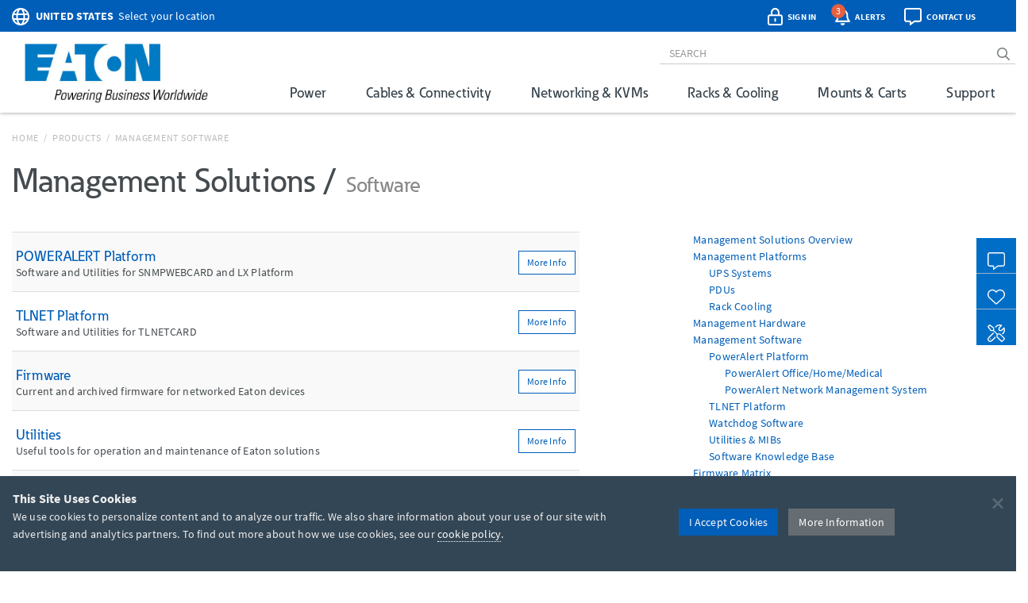

--- FILE ---
content_type: text/css
request_url: https://tripplite.eaton.com/assets/css/tripplite.products.powerAlert.css
body_size: 7036
content:
h1 small { color: #888; }

#main-column p,
#main-column li,
#main-column blockquote {
	font-size: 14px;
}

#sidebar-column #pa-sidebar-links {
	margin-bottom: 25px;
}
#sidebar-column #pa-sidebar-links ul {
	margin-left: 8px;
}
#sidebar-column #pa-sidebar-links ul a {
	font-size: 13px;
}
#sidebar-column .well {
	margin-left: 20px;
	background-color: #f5f6f8;
}
#sidebar-column .well h4 {
	color: #357dc7;
}
#sidebar-column p {
	font-size: 0.9rem;
}

table.pa-table th,
table.pa-table td { font-size: 0.8rem; }
table#pa-ohm th { background-color: #e7ecf1; }
table#pa-ohm td[rowspan] { font-size: 1.2rem; }

#firmwareMatrix p,
#firmwareMatrix li {
	font-size: 0.8rem;
}
#utilities p {
	font-size: 0.8rem;
}
#utilities p.h3 {
	font-size: 1.5rem !important;
}

ul#powerAlertTabs > li > a {
	font-size: 18px;
}

.bgoffice  { background-color: #beebfb !important; }
.bghome    { background-color: #ffedd2 !important; }
.bgmedical { background-color: #eaf9e2 !important; }

/* DEPRECATED */

#main-column .inner {
	border: 1px solid #ddd;
	padding: 5px 15px 0 15px;
	height: 430px !important;
	background: #e5e7e9;
	background: -moz-linear-gradient(top, #e5e7e9 0%, #ffffff 50%, #e5e7e9 100%);
	background: -webkit-linear-gradient(top, #e5e7e9 0%,#ffffff 50%, #e5e7e9 100%);
	background:
	linear-gradient(to bottom, #e5e7e9 0%,#ffffff 50%, #e5e7e9 100%);
	filter: progid:DXImageTransform.Microsoft.gradient( startColorstr='#e5e7e9', endColorstr='#e5e7e9',GradientType=0 );
}
#main-column .inner h3 { font-size: 1.5rem; color: #647382; }

#pduTable { width: 75%; }
#coolingTable { width: 75%; }

#platforms .table { width:99.9%; max-width:99.9%; }
#platforms .table > thead > tr > th, #platforms .table > thead > tr > td, #platforms .table > tbody > tr > td { border-top: 1px solid #fff; padding: 5px; color: #647382; }
#platforms .table > thead > tr > th.head1 { padding-left: 0; text-transform: uppercase; border-bottom: none !important; }
#platforms .table > tbody > tr > th.head1 { padding: 20px 0 5px 0; text-transform: uppercase; border-bottom: none !important; }
#platforms .table > thead > tr > th.head2, .table > tbody > tr > th.head2 { padding: 10px 0 3px 10px !important; border-top: none !important; }
#platforms .table > thead > tr > td { background-color: #fff; color: #647382; }
#platforms .table > thead > tr > th { border-bottom: 2px solid #fff; background-color: #fff; color: #647382; }
#platforms .table > tbody > tr > th { border-bottom: 1px solid #ddd; color: #647382; padding-left: 0; }
#platforms .table > tbody > tr > td:first-child { padding-left: 10px; }
#platforms .table > tbody > tr > td { border-right: 1px solid #fff; font-size: 13px; line-height: 1.3; }

#platforms .table .labels { background-color: #fff; }
#platforms .table .snmp { background-color: #B8D1A8; }
#platforms .table .lx { background-color: #AFCBBE; }
#platforms .table .tlnet { background-color: #AECCD5; }
#platforms .table .topLeft { border-top: none; border-left: none; }

#typeFilter {
	margin-bottom: 40px;
}
#typeFilter .typeSelect {
	position: relative;
	display: inline-block;
	border: 1px solid #005eb8;
	background: #005eb8;
}
#typeFilter select {
	width: 100%;
	cursor: pointer;
	padding: 8px 30px 8px 15px;
	outline: 0;
	border: 0;
	border-radius: 0;
	font-size: 20px !important;
	color: #fff;
	background: #005eb8;
	appearance: none;
	-webkit-appearance: none;
	-moz-appearance: none;
}
#typeFilter select::-ms-expand { display: none; }
#typeFilter select:hover,
#typeFilter select:focus {
	color: #005eb8 !important;
	background: #fff !important;
}
#typeFilter select:disabled { opacity: 0.5; pointer-events: none; }
#typeFilter .select-arrow {
	position: absolute;
	top: 20px;
	right: 8px;
	width: 0;
	height: 0;
	pointer-events: none;
	border-style: solid;
	border-width: 8px 6px 0 6px;
	border-color: #fff transparent transparent transparent;
}
#typeFilter select:hover ~ .select-arrow,
#typeFilter select:focus ~ .select-arrow { border-top-color: #fff; }
#typeFilter select:disabled ~ .select-arrow { border-top-color: #ccc; }

#overview .table { width:99.9%; max-width:99.9%; }
#overview .table td p { margin-top: 5px; margin-bottom: 0; font-size: 13px; line-height: 1.3; }
#overview .table td ul { margin-top: 10px; font-size: 13px; line-height: 1.3; }
#overview .table-bordered { border-top: none; border-left: none; }
#overview .table thead th.row1 { background-color: #57A0B7; color: #FFF; text-transform: uppercase; }
#overview .table thead th.row2 { background-color: #AECCD6; color: #647382; text-transform: uppercase; }
#overview .table thead th.row3,
#overview .table tbody th.row3 { background-color: #E3EFF3; color: #647382; text-transform: uppercase; }
#overview .table tbody th.row3 span { text-transform: none; }
#overview .table tr.thickBorder th, .table tr.thickBorder td { border-top: 2px solid #ccc; }
#overview .table thead th.topLeft { border-top: none !important; border-left: none !important; background-color: #FFF; }

#deviceManagement .table { width:99.9%; max-width:99.9%; }
#deviceManagement .table > tbody > tr > td { padding: 8px 5px 15px; }
#deviceManagement .table td h4 { margin-top: 10px; font-size: 18px; line-height: 1.3; margin-bottom: 0; }
#deviceManagement .table td p { margin-top: 0; margin-bottom: 0; font-size: 14px; line-height: 1.3; }
#deviceManagement .table td li { font-size: 14px !important; }
#deviceManagement .table-bordered { border-top: none; border-left: none; }
#deviceManagement .table thead th.row1 { background-color: #57A0B7; color: #FFF; text-transform: uppercase; }
#deviceManagement .table thead th.row2 { background-color: #AECCD6; color: #647382; text-transform: uppercase; }
#deviceManagement .table thead th.row3,
#deviceManagement .table tbody th.row3 { background-color: #E3EFF3; color: #647382; text-transform: uppercase; }
#deviceManagement .table tbody th.row3 span { text-transform: none; }
#deviceManagement .table tr.thickBorder th, .table tr.thickBorder td { border-top: 2px solid #ccc; }
#deviceManagement .table thead th.topLeft { border-top: none !important; border-left: none !important; background-color: #FFF; }

#software h4 { font-size: 20px; margin-bottom: 5px; }
#software li { margin-bottom: 30px; }
#software p { margin-bottom: 5px; font-size: 15px; }
#drivers p { margin-bottom: 5px; font-size: 15px; }

#deviceManagement img { max-width: 100px; }

/* MEDIA QUERIES */

/* XS */
@media screen and (max-width: 599.98px){
	#main-column p,
	#main-column li,
	#main-column blockquote {
		font-size: 13px;
	}
	#sidebar-column .well { margin-left: 0; }
	#sidebar-column .well p { font-size: 0.85rem; }
}

/* SM */
@media screen and (min-width: 600px) and (max-width: 959.98px){
	#main-column p,
	#main-column li,
	#main-column blockquote {
		font-size: 13px;
	}
	#sidebar-column .well { margin-left: 0; }
	#sidebar-column .well p {font-size: 0.85rem; }
}

/* MD */
@media screen and (min-width: 960px) and (max-width: 1279.98px){
	#sidebar-column .well p { font-size: 0.75rem; }
}

--- FILE ---
content_type: text/javascript
request_url: https://d.la1-c2-ia2.salesforceliveagent.com/chat/rest/System/MultiNoun.jsonp?nouns=VisitorId,Settings&VisitorId.prefix=Visitor&Settings.prefix=Visitor&Settings.buttonIds=[5731T0000008Pex,5731T0000008Pey,5731T0000008Pez,5731T0000008Peu,5731T0000008Pew,5731T0000008Pes,5731T0000008Peo,573380000008PFi,5731T0000008Peq,5731T0000008Per,5731T0000008Pet]&Settings.updateBreadcrumb=1&Settings.urlPrefix=undefined&callback=liveagent._.handlePing&deployment_id=572380000004Chv&org_id=00D500000006cPU&version=48
body_size: 343
content:
/**/liveagent._.handlePing({"messages":[{"type":"VisitorId", "message":{"sessionId":"7afea035-cf27-426e-9fb3-8fc3e2b9cba8"}},{"type":"SwitchServer", "message":{"newUrl":"https://d.la13-core1.sfdc-yfeipo.salesforceliveagent.com/chat"}}]});

--- FILE ---
content_type: image/svg+xml
request_url: https://ka-p.fontawesome.com/releases/v6.7.2/svgs/light/comment-alt.svg?token=1349101abd
body_size: 46
content:
<svg xmlns="http://www.w3.org/2000/svg" viewBox="0 0 512 512"><!--! Font Awesome Pro 6.7.2 by @fontawesome - https://fontawesome.com License - https://fontawesome.com/license (Commercial License) Copyright 2024 Fonticons, Inc. --><path d="M160 384c17.7 0 32 14.3 32 32l0 48 98.1-73.6c5.5-4.2 12.3-6.4 19.2-6.4L448 384c17.7 0 32-14.3 32-32l0-288c0-17.7-14.3-32-32-32L64 32C46.3 32 32 46.3 32 64l0 288c0 17.7 14.3 32 32 32l96 0zM0 64C0 28.7 28.7 0 64 0L448 0c35.3 0 64 28.7 64 64l0 288c0 35.3-28.7 64-64 64l-138.7 0L185.6 508.8c-4.8 3.6-11.3 4.2-16.8 1.5s-8.8-8.2-8.8-14.3l0-48 0-32-32 0-64 0c-35.3 0-64-28.7-64-64L0 64z"/></svg>